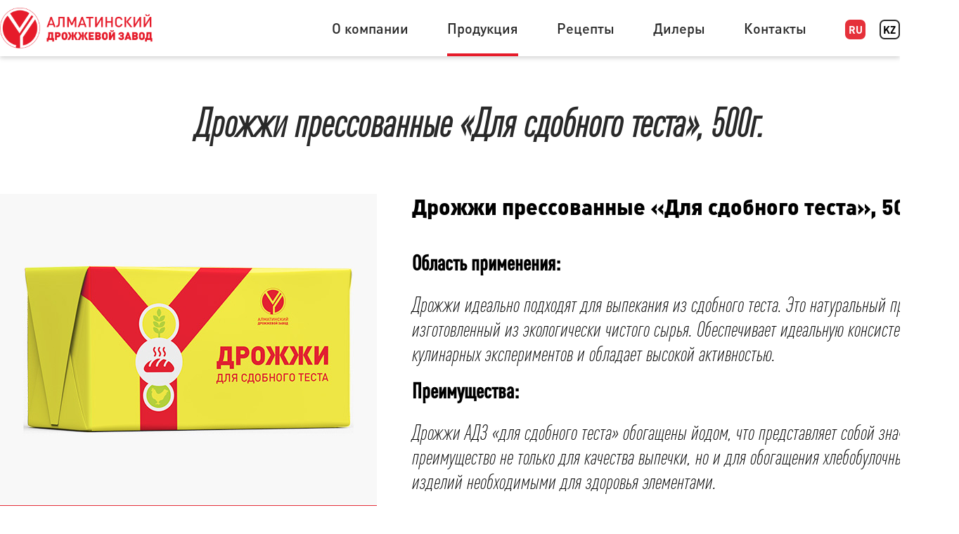

--- FILE ---
content_type: text/html; charset=UTF-8
request_url: https://adz.kz/production/?product=3
body_size: 2425
content:


 <!DOCTYPE html>
<html lang="ru">
<head>
	<meta charset="UTF-8">
	<meta name="viewport" content="width=device-width, initial-scale=1.0">
	<title>АО "Алматинский дрожжевой завод"</title>
	<link rel="stylesheet" href="/css/style.css">
	<script src="/js/jquery.js"></script>
	<script src="/js/script.js"></script>
	<script type="text/javascript" src="https://cdnjs.cloudflare.com/ajax/libs/jquery-validate/1.16.0/jquery.validate.min.js"></script>
	<script src="/js/number.js"></script>
	
	<link rel="icon" type="image/svg" href="/img/favicon.svg">
</head>
<body>
	<header>
		<div class="header--wrap">
			<div class="content header--content">
				<div class="header--logo">
					<a href="/"><img src="/img/logo.png" alt="logo"></a>
				</div>
				<nav class="header--nav">
					<ul class="header--list">
						<li><a href="/#about--section">О компании</a></li>
						<li id="product"><a href="/production">Продукция</a>
							<ul class="sub--menu">
								<li class="sub--menu--item"><a href="/production">Хлебопекарные дрожжи</a></li>
								<li class="sub--menu--item"><a href="/production/#sh-drozhi">Сельскохозяйственная продукция</a></li>
							</ul>
						</li>
						<li id="recipe"><a href="/recipe">Рецепты</a></li>
						<li id="dealer"><a href="/dealer">Дилеры</a></li>
						<li id="contact"><a href="/contact">Контакты</a></li>
					</ul>
					<a href="?l=ru" class="lang-wrap ru--wrap "><div class="lang ru--lang active--lang">RU</div></a>
					<a href="?l=kz" class="lang-wrap kz--wrap "><div class="lang kz--lang ">KZ</div></a>
				</nav>
			</div>
		</div>
	</header>
<script>
	var pageNow = '';
</script>
<script>
	var pageNow = 'product';	
</script>

	<section id="product--section">
		<div class="content">
			<h3>Дрожжи прессованные «Для сдобного теста», 500г.</h3>
			<div class="product--wrap">
				<div class="product--img--wrap">
					<div class="product--img--frame" >
						<img src="/img/img-item--26739.jpg" alt="">
					</div>
					<div class="product--img--choose">
						<div class="choose--item active--product--item">500г</div>
					</div>
				</div>
				<div class="product--text--wrap">
					<h4>Дрожжи прессованные «Для сдобного теста», 500г.</h4>
					<h5>Область применения:</h5>
					<p><span id="docs-internal-guid-bfe9c460-7fff-f218-f897-5f551a413dca"><span style="font-size: 11pt; font-family: Calibri, sans-serif; background-color: transparent; font-variant-numeric: normal; font-variant-east-asian: normal; font-variant-alternates: normal; font-variant-position: normal; vertical-align: baseline; white-space-collapse: preserve;">Дрожжи идеально подходят для выпекания из сдобного теста. Это натуральный продукт, изготовленный из экологически чистого сырья. Обеспечивает идеальную консистенцию для кулинарных экспериментов и обладает высокой активностью.</span></span><br></p>
					<h5>Преимущества:</h5>
					<p><span id="docs-internal-guid-e756e99e-7fff-0f86-53db-ceef45570d64"><span style="font-size: 11pt; font-family: Calibri, sans-serif; background-color: transparent; font-variant-numeric: normal; font-variant-east-asian: normal; font-variant-alternates: normal; font-variant-position: normal; vertical-align: baseline; white-space-collapse: preserve;">Дрожжи АДЗ «для сдобного теста» обогащены йодом, что представляет собой значительное преимущество не только для качества выпечки, но и для обогащения хлебобулочных изделий необходимыми для здоровья элементами.</span></span><br></p>
					<h5>Срок хранения:</h5>
					<p><span id="docs-internal-guid-7a9c9181-7fff-2b56-54dd-0aa9e2f84469"><span style="font-size: 11pt; font-family: Calibri, sans-serif; background-color: transparent; font-variant-numeric: normal; font-variant-east-asian: normal; font-variant-alternates: normal; font-variant-position: normal; vertical-align: baseline; white-space-collapse: preserve;">&nbsp;до 24 суток при температуре от -2º С до +4º С</span></span><br></p>				</div>
			</div>
		</div>
	</section>

	<section id="form">
		<div class="section--title--wrap">
			<div class="section--title">
				<h2>Заказать продукт</h2>
				<div class="section--title--yellow"></div>
			</div>
		</div>
		<div class="form--align">
			<div class="form--wrap">
			<form action="/functions/send.php" method="post">
				<div class="form--item">
					<label for="name">Ваше сообщение:*</label>
					<input type="text" name="name">
				</div>
				<div class="form--item">
					<label for="name">Номер телефона:*</label>
					<input type="text" name="phone">
				</div>
				<div class="form--item">
					<label for="name">E-mail:*</label>
					<input type="text" name="email">
				</div>
				<div class="form--item">
					<label for="name">Выберите продукт:</label>
					<div class="form--select form--select--red">
						<svg xmlns="http://www.w3.org/2000/svg" width="16.971" height="9.9" viewBox="0 0 16.971 9.9" class="select--arrow">
						  <g id="Сгруппировать_6" data-name="Сгруппировать 6" transform="translate(-1337.515 -1297.05)">
						    <line id="Линия_4" data-name="Линия 4" y2="12" transform="translate(1338.222 1297.757) rotate(-45)" fill="none" stroke="#fff" stroke-width="2"/>
						    <line id="Линия_5" data-name="Линия 5" x1="12" transform="translate(1345.293 1306.243) rotate(-45)" fill="none" stroke="#fff" stroke-width="2"/>
						  </g>
						</svg>
						</div>
						<select  id="form--select-tag" name="prod" class="">
							<option value=""></option>
							<option value="Органическая дрожжевая добавка, 500г.">Органическая дрожжевая добавка, 500г. 500г</option><option value="Органическое дрожжевое удобрение, 10кг.">Органическое дрожжевое удобрение, 10кг. 10кг</option><option value="Дрожжи прессованные «Алматинские традиционные», 500г.">Дрожжи прессованные «Алматинские традиционные», 500г. 500г</option><option value="Дрожжи прессованные «Для сдобного теста», 500г.">Дрожжи прессованные «Для сдобного теста», 500г. 500г</option><option value="Дрожжи прессованные «Үлкен той», 500г.">Дрожжи прессованные «Үлкен той», 500г. 500г</option><option value="Дрожжи сухие «Алматинские традиционные», 80г.">Дрожжи сухие «Алматинские традиционные», 80г. 80г</option><option value="Дрожжи сухие «Для сдобного теста», 80г.">Дрожжи сухие «Для сдобного теста», 80г. 80г</option><option value="Дрожжи сухие «Үлкен той», 80г.">Дрожжи сухие «Үлкен той», 80г. 80г</option><option value="Дрожжи сухие «Алматинские традиционные», 500г.">Дрожжи сухие «Алматинские традиционные», 500г. 500г</option><option value="Дрожжи сухие «Для сдобного теста», 500г.">Дрожжи сухие «Для сдобного теста», 500г. 500u</option><option value="Органическая дрожжевая добавка, 10кг.">Органическая дрожжевая добавка, 10кг. 10кг</option><option value="Дрожжи "Үлкен той", 500г.">Дрожжи "Үлкен той", 500г. 500г</option>							
						</select>
					
				</div>
				<div class="form--item">
					<label for="name">Количество:</label>
					<input type="text" name="count">
				</div>
				<div class="form--item--area">
					<label for="name">Ваше сообщение:</label>
					<textarea name="text" id="" cols="30" rows="10"></textarea>
				</div>
				<input type="submit" class="form--submit form--select--red" value="Отправить">
			</form>
			</div>
		</div>
	</section>

	<footer>
		<div class="footer--content">
			<div class="footer--top">
				<div class="footer--item">
					<ul>
						<li><a href="/#about--section">О компании</a></li>
						<li><a href="/production">Хлебопекарные дрожжи</a></li>
						<li><a href="/recipe">Рецепты</a></li>
					</ul>
					<ul>
						<li><a href="/dealer">Дилеры</a></li>
						<li><a href="/contact">Контакты</a></li>
					</ul>
				</div>
				<div class="footer--item footer--center--links">
					<a href="tel:+77273792140" target="_blank">+7 (727) 379 21 40</a>
					<a href="mailto:sales@adz.kz" target="_blank">sales@adz.kz</a>
				</div>
				<div class="footer--item footer--item--soc">
					<div class="footer--soc--wrap">
						<a href="Facebook"><img src="/img/ig.svg" alt="Instagram"></a>
						<a href="Youtube1"><img src="/img/fb.svg" alt="Facebook"></a>
						<a href=""><img src="/img/yt.svg" alt="YouTube"></a>
					</div>
				</div>
			</div>
			<div class="footer--bottom">
				<p class="footer--cop">© АО "Алматинский дрожжевой завод"</p>
				<p class="footer--year">1969 - 2023</p>
			</div>
		</div>
	</footer>
	<script src="/js/jquery.data-parallax.js"></script>
	<input type="hidden" id="langval" value="RU">
</body>
</html>

--- FILE ---
content_type: text/css
request_url: https://adz.kz/css/style.css
body_size: 3654
content:
@font-face {
    font-family: 'DINPro';
    src: url('../font/dinpro.otf') format('opentype');
    font-weight: normal;
    font-style: normal;
}
@font-face {
    font-family: 'DINProbold';
    src: url('../font/dinpro_bold.otf') format('opentype');
    font-weight: bold;
    font-style: bold;
}
@font-face {
    font-family: 'DINPromedium';
    src: url('../font/dinpro_medium.otf') format('opentype');
    font-weight: medium;
    font-style: medium;
}
@font-face {
    font-family: 'DINProlighter';
    src: url('../font/dinpro_light.otf') format('opentype');
    font-weight: lighter;
    font-style: lighter;
}
@font-face {
    font-family: 'DINProbolder';
    src: url('../font/dinpro_black.otf') format('opentype');
    font-weight: bolder;
    font-style: bolder;
}
@font-face {
    font-family: 'DINProconit';
    src: url('../font/dinpro_condensedlightitalic.otf') format('opentype');
    font-weight: bolder;
    font-style: bolder;
}
@font-face {
    font-family: 'DINProconr';
    src: url('../font/dinpro_condensedregular.otf') format('opentype');
    font-weight: bolder;
    font-style: bolder;
}
@font-face {
    font-family: 'DINProconmed';
    src: url('../font/dinpro_condensedmedium.otf') format('opentype');
    font-weight: bolder;
    font-style: bolder;
}
body{
	font-family: 'DINPro', sans-serif;
	margin: 0;
	padding: 0;
}
.content{
	width: 1364px;
	position: relative;
	margin: 0 auto;
}
header{
	height: 80px;
	width: 100%;
	box-shadow: 0px 3px 6px rgb(0 0 0 / 0.16);
	position: fixed;
	z-index: 9000;
	top: 0;
	left: 0;
	background-color: #fff;
}
.header--logo img{
	width: 217px;
	position: relative;
    top: 2px;
}
.header--wrap{
	display: flex;
	align-items: center;
	height: 80px;
}
.header--content{
	display: flex;
	align-items: center;
	flex-direction: row;
	justify-content: space-between;
}
.header--list{
	padding: 0;
	margin: 0;
	list-style-type: none;
	display: flex;
	flex-direction: row;
	justify-content: flex-end;
	position: relative;
	top: 14px;
}
.header--list a{
	text-decoration: none;
	color: #292929;
	font-size: 20px;
	line-height: 27px;
	font-family: DINPromedium;
}
.header--list > li{
	margin-right: 55px;
	border-bottom: 4px solid #fff;
	padding-bottom: 22px;
	position: relative;
}
.sub--menu{
	margin: 0;
	padding: 10px;
	position: absolute;
	left: 0;
	top:calc(100% + 3px);
	list-style-type: none;
	width: fit-content;
	background-color: #fff;
	box-shadow: 0px 3px 6px rgb(0 0 0 / 0.16);
	font-family: DINPromedium;
	display: none;
}
#sh-drozhi{
	position: relative;
	bottom: 50px;
}
.sub--menu > li{
	position: relative;
	width: max-content;	
	background-color: #fff;
	padding: 10px ;
	font-family: DINPromedium;
}
.sub--menu > li a{
	font-family: DINPromedium;
}
#product:hover .sub--menu{
	display: block;
}
.header--list > li:hover{
	border-bottom: 4px solid #E61B2A;
}
.header--nav{
	display: flex;
	flex-direction: row;
	justify-content: flex-end;
}
.lang-wrap{
	text-decoration: none;
	color: #000;
}
.lang{
	font-size: 15px;
	line-height: 20px;
	font-family: 'DINProbold';
	border:2px solid #292929;
	border-radius: 7px;
	width: 16px;
	height: 18px;
	cursor: pointer;
	position: relative;
	top: 15px;
	padding: 2px 6px 4px 3px;
}
#about--section{
	background-color: #fff;
	position: relative;
	z-index: 5000;
}
.main--slider--wrap{
	width: 100%;
	height: calc(100vh - 80px);
	position: relative;
	z-index: 1000;
	margin-top: 80px;
}
.slide--wrap{
	background-size: cover;
	background-position: 50% 50%;
	height: 100%;
	width: 100%;
	scroll-behavior: smooth;
}
.slide--title--yellow{
	width: 794px;
	height: 76px;
	background-color: #FFF200;
	position: absolute;
	z-index: 1000;
	top: 48px;
}
.slide--title{
	position: relative;
	top: calc(((100vh - 80px) / 2 ) - 127px);
}
.slide--title h1{
	color: #292929;
	position: relative;
	z-index: 1200;
	margin: 0;
	font-size: 65px;
	line-height: 87px;
	font-family: 'DINProbolder';
	left: 18px;
}
.slide--title p{
	color: #292929;
	position: relative;
	z-index: 1200;
	margin: 0;
	font-size: 65px;
	line-height: 86px;
	font-family: 'DINProconit';
	bottom: 23px;
	left: 39px;
}
.slider--nav{
	position: absolute;
	bottom: 81px;
	display: flex;
	flex-direction: row;
	align-items: center;
	justify-content: center;
	width: 100%;
}
.slider--nav ul{
	padding: 0;
	margin: 0;
	list-style-type: none;
	display: flex;
	flex-direction: row;
	justify-content: flex-start;
}
.slider--nav ul li{
	width: 18px;
	height: 18px;
	box-sizing: border-box;
	border:3px solid #292929;
	border-radius: 50%;
	cursor: pointer;
	margin-left: 5px;
	margin-right: 5px;
}
.active--nav{
	background-color: #292929;
}
.section--title{
	position: relative;
	margin-top: 91px;
	margin-bottom: 98px;
	display: inline-block;
	margin: 91px auto 98px;
	position: relative;
	/*left: 60px;*/
}
.section--title h2{
	color: #292929;
	font-size: 57px;
	line-height: 76px;
	font-family: 'DINProconit';
	text-align: center;
	position: relative;
	z-index: 1500;
	margin: 0;
}
.section--title--yellow{
	position: absolute;
	left: -15px;
	width: calc(100% + 30px);
	height: 38px;
	background-color: #FFF200;
	top: 41px;
	z-index: 1000;
}
.section--title--wrap{
	display: flex;
	justify-content: center;
	align-items: center;
}
.about--video--wrap{
	min-width: 502px;
	min-height: 502px;
	margin-right: 50px;
}
.video--overflow{
	width: 432px;
	height: 432px;
	overflow:hidden;
	position: relative;
	left: 70px;
}
.about--video--content{
	display: flex;
	align-items: flex-start;
	justify-content: space-between;
}
.about--video--content video{
	width: 432px;
	height: 750px;
	position: relative;
	/*left: 70px;*/
	z-index: 1200;
	bottom: 50%;
}
.video--red{
	width: 428px;
	height: 432px;
	background-color: #E5313A;
	position: absolute;
	top: 54px;
	z-index: 1000;
}
.about--text--title--wrap h3{
	margin: 0;
	color: #292929;
	font-size: 65px;
	line-height: 87px;
	font-family: 'DINProbolder';
}
.about--text--title--wrap p{
	margin: 0;
	color: #292929;
	font-size: 40px;
	line-height: 53px;
	font-family: 'DINProbold';
	position: relative;
	bottom: 27px;
}
.about--desc--text p{
	margin: 40px 0 0;
	font-size: 38px;
	line-height: 51px;
	font-family: 'DINProconr';
	color: #292929;
}
.about--video--desc--wrap{
	margin-bottom: 77px;
}
.about--counter--wrap{
	display: flex;
	flex-direction: row;
	justify-content: center;
	align-items: flex-start;

}
.about--counter--wrap h4{
	color: #292929;
	font-size: 65px;
	line-height: 87px;
	font-family: 'DINProbolder';
	margin: 0;
	text-align: center;
	display: flex;
    align-items: center;
    justify-content: center;
}
.mln{
	opacity: 0;
}
.about--counter--wrap p{
	color: #292929;
	font-size: 30px;
	line-height: 35px;
	font-family: 'DINProconmed';
	margin: 0;
	text-align: center;
	width: 255px;
	opacity: 0;
}
.about--counter--item{
	max-width: 350px;
	margin-right: 15px;
	margin-left: 15px;
}
.mission--desc--item{
	display: flex;
	flex-direction: row;
	align-items: center;
	justify-content: center;
	margin-top: 70px;
}
.mission--circle{
	width: 337px;
	height: 337px;
	overflow: hidden;
	border-radius: 50%;
	position: relative;
	z-index: 1200;
}
.mission--circle img{
	width: 100%;
}
.mission--img--wrap{
	position: relative;
	z-index: 1200;
}
.mission--num{
	background-color: #A6CE39;
	width: 47px;
	height: 47px;
	border-radius: 50%;
	display: flex;
	align-items: flex-start;
	justify-content: center;
	margin: 0 auto;
	color: #fff;
	font-size: 35px;
	line-height: 44px;
	font-family: 'DINProbolder';
}
.right--bread img{
	width: 558px;
	position: absolute;
	top: 0;
	right: -60px;
}
#mission--section{
	overflow:hidden;
	width: 100%;
	position: relative;
	padding-bottom: 25px;
}
.mission--text--wrap--right{
	margin-left: 85px;
}
.mission--text--wrap--left{
	margin-right: 85px;
}
.mission--text--wrap p{
	font-size: 30px;
	line-height: 35px;
	font-family: 'DINProconmed';
	margin: 10px 0;
	color: #292929;
	width: 400px;
	text-align: center;
}
.mission--circle--color--left{
	width: 337px;
	height: 337px;
	border-radius: 50%;
	position: absolute;
	top: 22px;
	left: 22px;
	z-index: 1000;
}
.mission--circle--color--right{
	width: 337px;
	height: 337px;
	border-radius: 50%;
	position: absolute;
	top: 22px;
	right: 22px;
	z-index: 1000;
}
.green--bg{
	background-color:#A6CE39;
}
.yellow--bg{
	background-color:#FFF200;
}
.red--bg{
	background-color:#E5313A;
}
.left--pie{
	position: absolute;
	width: 470px;
	left: -150px;
	top: 50%;
}
.left--pie img{
	width: 100%;
}
.quality--text--wrap p{
	font-size: 31px;
	line-height: 38px;
	font-family: 'DINPro';
	text-align: center;
	color: #292929;
}
.quality--text--wrap p span{
	font-family: 'DINProbold';
}
.cert--center{
	display: flex;
	align-items: center;
	justify-content: center;
	background-image: url('../img/quality.png');
	background-size: cover;
	background-position: 50%;
	background-repeat: no-repeat;
	margin-top: 140px;
	height: 300px;
}
.cert--item--1{
	width: 239px;
	position: relative;
	bottom: 49px;
}
.cert--item--2{
	width: 261px;
	position: relative;
	bottom: 65px;
}
.cert--item--3{
	width: 256px;
	position: relative;
	bottom: 49px;
}
.quality--bottom--text{
	font-size: 31px;
	line-height: 40px;
	font-family: 'DINPro';
	text-align: center;
	color: #292929;
	margin-top: 94px;
	margin-bottom: 85px;
}
footer{
	background-color: #F3F3F3;
	padding-top: 35px;
	padding-bottom: 20px;
}
.footer--content{
	display: flex;
	flex-direction: column;
	justify-content: center;
	align-items: center;
}
.footer--top{
	display: flex;
	flex-direction: row;
	justify-content: space-between;
	align-items: flex-start;
	width: 805px;
	border-bottom: 1px solid #707070;
	padding-bottom: 9px;
}
.footer--item{
	display: flex;
	flex-direction: row;
	align-items: flex-start;
	justify-content: flex-start;
	width: 268px;
}
.footer--item ul{
	padding: 0;
	margin: 0;
	list-style-type: none;
	margin-right: 46px;
}
.footer--item ul li{
	color: #292929;
	font-family: 'DINPromedium';
	font-size: 15px;
	line-height: 20px;
	margin-bottom: 11px;
}
.footer--item ul li a{
	color: #292929;
	text-decoration: none;
}
.footer--center--links{
	display: flex;
	flex-direction: column;
	align-items: center;
	justify-content: flex-start;
}
.footer--center--links a{
	color: #000;
	font-family: 'DINProbolder';
	font-size: 21px;
	line-height: 28px;
	text-decoration: none;
}
.footer--soc--wrap{
	display: flex;
	flex-direction: row;
	align-items: flex-start;
	justify-content: flex-end;
}
.footer--item--soc{
	justify-content: flex-end;
}
.footer--item--soc img{
	margin-left: 15px;
}
.footer--cop{
	margin-top: 17px;
	color: #292929;
	font-family: 'DINPromedium';
	font-size: 10px;
	line-height: 14px;
	text-align: center;
}
.footer--year{
	margin: 0;
	color: #292929;
	font-family: 'DINPromedium';
	font-size: 16px;
	line-height: 21px;
	text-align: center;
}
.news--wrap{
	display: flex;
	flex-direction: row;
	align-items: flex-start;
	justify-content: center;
}
.news--photo{
	width: 398px;
	height: 398px;
	background-size: cover;
	background-position: 50%;
	background-repeat: no-repeat;
	overflow: hidden;
}
.news--item:nth-child(2){
	margin-left: 85px;
	margin-right: 85px;
}
.news--item a{
	margin-top: 30px;
	margin-bottom: 70px;
	color: #000;
	font-size: 30px;
	line-height: 40px;
	font-family: 'DINProconmed';
	text-align: center;
	text-decoration: none;
	display: block;
	overflow: hidden;
	text-overflow: ellipsis;
	display: -moz-box;
	-moz-box-orient: vertical;
	display: -webkit-box;
	-webkit-line-clamp: 2;
	-webkit-box-orient: vertical;
	line-clamp: 2;
}
.all--news--link{
	color: #000;
	font-size: 30px;
	line-height: 40px;
	font-family: 'DINProbold';
	margin: 0 auto;
	display: block;
	text-align: center;
}
.drozzi--wrap h3{
	color: #292929;
	font-size: 31px;
	line-height: 37px;
	font-family: 'DINProconit';
	margin: 24px auto 50px;
	text-align: center;
	/*text-decoration: underline;*/
	position: relative;
}
.drozzi--wrap h3 img{
	position: absolute;
	top: -50px;
	left: calc(50% - 25px);
}
.drozzi--items--wrap{
	display: flex;
	flex-direction: row;
	justify-content: center;
	flex-wrap: wrap;
	width: 900px;
}
.drozzi--items--wrap a{
	text-decoration: none;
}
.drozzi--item{
	margin-left: 8px;
	margin-right: 8px;
}
.drozzi--item p{
	color: #292929;
	font-size: 23px;
	line-height: 27px;
	font-family: 'DINProconit';
	width: 260px;
	text-align: center;
	margin-top: 16px;
}
.drozzi--item--img--wrap{
	background-color: #F8F8F8;
	box-shadow: 0px 3px 6px rgb(0 0 0 / 0.16);
	display: flex;
	justify-content: center;
	align-items: center;
	width: 260px;
	height: 260px;
}
.drozzi--item--img--wrap img{
	width: 100%;
}
.selhoz--prod{
	position: relative;
	overflow: hidden;
}
.selhoz--prod h3{
	color: #292929;
	font-size: 31px;
	line-height: 36px;
	font-family: 'DINProconit';
	margin: 91px auto 50px;
	text-align: center;
	/*text-decoration: underline;*/
	position: relative;
}
.selhoz--prod h3 img{
	position: absolute;
	top: -50px;
	left: calc(50% - 25px);
}
.selhoz--item{
	margin-left: 8px;
	margin-right: 8px;
	position: relative;
	z-index: 2000;
}
.selhoz--item p{
	color: #292929;
	font-size: 23px;
	line-height: 27px;
	font-family: 'DINProconit';
	width: 260px;
	text-align: center;
	margin-top: 16px;
}
.selhoz--item--img--wrap{
	background-color: #F8F8F8;
	box-shadow: 0px 3px 6px rgb(0 0 0 / 0.16);
	display: flex;
	justify-content: center;
	align-items: center;
	width: 260px;
	height: 260px;
}
.selhoz--item--img--wrap img{
	width: 100%;
}
.selhoz--items--wrap{
	display: flex;
	flex-direction: row;
	justify-content: center;
	flex-wrap: wrap;
	width: 600px ;
	margin: 0 auto;
}
.form--wrap{
	display: inline-block;
	position: relative;
	right: 94px;
}
.form--align{
	display: flex;
	align-items: center;
	justify-content: center;
}
.form--item{
	display: flex;
	align-items: center;
	justify-content: flex-end;
	flex-direction: row;
	margin-bottom: 24px;
}
.form--item--area{
	display: flex;
	align-items: flex-start;
	justify-content: flex-end;
	flex-direction: row;
	margin-bottom: 24px;
}
.form--item input{
	border: 2px solid #707070;
	width: 804px;
	height: 34px;
}
.form--item select{
	border: 2px solid #707070;
	width: 812px;
	height: 40px;
}
.form--item--area textarea{
	border: 2px solid #707070;
	width: 804px;
	height: 136px;
}
.form--item input:focus{
	outline: none;
}
.form--item--area textarea:focus{
	outline: none;
}
.form--item input:focus{
	outline: none;
}
.form--item label{
	color: #292929;
	font-size: 20px;
	line-height: 27px;
	font-family: 'DINPro';
	margin-right: 20px;
}
.form--item--area label{
	color: #292929;
	font-size: 20px;
	line-height: 27px;
	font-family: 'DINPro';
	margin-right: 20px;
}
.form--submit{
	/*background-color: #A6CE39;*/
	border-radius: 11px;
	color: #fff;
	border:none;
	font-size: 20px;
	line-height: 27px;
	font-family: 'DINPromedium';
	width: 184px;
	height: 40px;
	cursor: pointer;
	margin: 35px auto 90px;
	display: block;
	position: relative;
	left: 94px;
}
#news--wrap{
	margin-top: 80px;
}
#news--wrap h1{
	font-size: 57px;
	line-height: 76px;
	font-family: 'DINProconit';
	text-align: center;
	position: relative;
	margin: 121px 0 48px;
	/*width: calc(100% - 81px);*/
}
.news--single--content{
	width: 1088px;
	position: relative;
	margin: 0 auto;
}
.news--single--content img{
	max-width: 100%;
	margin: 0 auto;
    display: block;
}
.news--single--content p{
	margin: 50px 0;
	font-size: 41px;
	line-height: 48px;
	font-family: 'DINProconit';
	color: #292929;
}
#news--section{
	margin-top: 80px;
}
.map--point{
	position: absolute;
	cursor: pointer;
}
/*.map--point:hover svg path{
	fill: #E5313A;
}*/
.active--map svg path{
	fill: #E5313A !important;
}
#map--pavlodar{
	top: 120px;
	left: 870px;
}
#map--ust{
	top: 180px;
	left: 1070px;
}
#map--tald{
	top: 380px;
	left: 930px;
}
#map--kostanay{
	top: 90px;
	left: 540px;
}
#map--kokshetau{
	top: 80px;
	left: 670px;
}
#map--kizilorda{
	top: 380px;
	left: 480px;
}
#map--zhezkazgan{
	top: 300px;
	left: 630px;
}
#map--shimkent{
	top: 510px;
	left: 690px;
}
#map--almaty{
	top: 420px;
	left: 830px;
}
#map--taldykorgan{
	top: 300px;
	left: 830px;
}
#map--karaganda{
	top: 180px;
	left: 770px;
}
#map--ayagoz{
	top: 330px;
	left: 1000px;
}
.map--wrap{
	margin-bottom: 100px;
}
.dealer--item{
	display: flex;
	flex-direction: row;
	align-items: center;
	justify-content: flex-start;
	width: 990px;
	margin-bottom: 60px;
}
.dealer--img{
	width: 174px;
	min-width: 174px;
	height: 174px;
	overflow: hidden;
	border-radius: 50%;
	margin-right: 49px;
	box-shadow: 0px 3px 6px rgb(0 0 0 / 0.16);
}
.dealer--img img{
	width: 100%;
}
.dealer--content{
	display: flex;
	flex-direction: column;
	align-items: center;
	justify-content: center;
	margin-top: 100px;
}
.dealer--desc p{
	font-size: 31px;
	line-height: 36px;
	font-family: 'DINProconmed';
	margin: 0;
}
.active--link{
	border-bottom: 4px solid #E61B2A;
}
#dealer--map{
	margin-top: 80px;
}
#drozi--section{
	margin-top: 80px;
}
#contact--section{
	margin-top: 80px;
	min-height: calc(100vh - 290px);
}
.single--recipe--item h3{
	font-size: 57px;
	line-height: 67px;
	font-family: 'DINProconit';
	margin: -45px 0 48px;
	color: #292929;
	text-align: center;
}
.recipe--img{
	display: flex;
	align-items: flex-start;
	justify-content: center;
	width: 660px;
	height: 400px;
	margin: 0 auto;
	background-size: cover;
	background-position: 50% 50%;
}
.recipe--img img{
	width: 660px;
}
.single--recipe--item h4{
	font-size: 30px;
	line-height: 40px;
	font-family: 'DINProconmed';
	margin: 26px 0 28px;
	text-decoration: underline;
	color: #000;
	text-align: center;
}
.single--recipe--item ul{
	margin: 0 auto;
	padding: 0;
	list-style-type: none;
	margin-bottom: 53px;
	width: 815px;
}
.single--recipe--item ul li{
	text-align: color:  !important;;
	font-size: 30px !important;
	line-height: 40px !important;
	font-family: 'DINProconit'!important;
	margin: 0px;
	color: #292929 !important;
}
.recipe--ingridient p{
	width: 815px;
	font-size: 30px !important;
	line-height: 35px !important;
	font-family: 'DINProconit'!important;
	margin: 0 auto;
	color: #292929 !important;
}
.recipe--ingridient p span{
	width: 815px;
	font-size: 30px !important;
	line-height: 35px !important;
	font-family: 'DINProconit'!important;
	margin: 0 auto;
	color: #292929 !important;
}
.recipe--ingridient{
 margin: 40px auto;
 color: #292929;
 width: 815px;
	font-size: 30px;
	line-height: 35px;
	font-family: 'DINProconit';
}
#product--section{
	margin-top: 80px;
}
#product--section h3{
	text-align: center;
	font-size: 57px;
	line-height: 67px;
	font-family: 'DINProconit';
	margin: 61px 0 68px;
	padding-top: 61px;
	color: #292929;
}
.product--wrap{
	display: flex;
	flex-direction: row;
	justify-content: flex-start;
	align-items: flex-start;
}
.product--img--frame{
	background-color: #F8F8F8;
	width: 536px;
	min-width: 536px;
	height: 443px;
	display: flex;
	align-items: center;
	justify-content: center;
}
.product--img--frame img{
	width: 100%;
}
.product--img--wrap{
	display: flex;
	flex-direction: column;
	align-items: flex-start;
	justify-content: flex-start;
	margin-right: 50px;
}
.product--img--choose{
	display: flex;
	flex-direction: row;
	justify-content: space-between;
	align-items: flex-start;
	width: 100%;
}
.choose--item{
	width: 100%;
	height: 71px;
	background-color: #A6CE39;
	display: flex;
	align-items: center;
	justify-content: center;
	color: #fff;
	font-size: 27px;
	line-height: 36px;
	font-family: 'DINProlighter';
	/*cursor: pointer;*/
}
.product--img--choose .active--product--item{
	background-color: #E5313A;
}
.product--text--wrap h4{
	margin:  0 0 46px;
	font-size: 30px;
	line-height: 35px;
	font-family: 'DINProbolder';
}
.product--text--wrap h5{
	margin:  0 0 24px;
	font-size: 30px;
	line-height: 35px;
	font-family: 'DINProconmed';
}
.product--text--wrap p{
	margin:  0 0 18px !important;
	font-size: 30px !important;
	line-height: 35px !important;
	font-family: 'DINProconit' !important;
}
.product--text--wrap span{
	margin:  0 0 18px !important;
	font-size: 30px !important;
	line-height: 35px !important;
	font-family: 'DINProconit' !important;
}
.selhoz--items--wrap a{
	text-decoration: none;
}
.form--select{
	
    width: 40px;
    height: 36px;
    position: absolute;
    right: 770px;
    z-index: 200;
    cursor: pointer;
}
.form--select--green{
	background-color: #A6CE39;
}
.form--select--red{
	background-color: #E5313A;
}
/*.form--select:after{
  width: 40px; 
  height: 36px; 
  position: absolute;
  
  top: 0px;
  left: 0px;
  content: "";
  z-index: 106;
  cursor: pointer;
 }*/
#form--select-tag{
  width: 812px;
  height: 40px;
  border: 2px solid #707070;
  position: relative;
  z-index: 205;
  -webkit-appearance: none;
  -moz-appearance: none;
  appearance: none;
  cursor: pointer;
  background: transparent;
}
#form--select-tag{
	outline: none;
	padding-left: 50px;
}
.select--arrow{
	position: absolute;
	top: 14px;
	left: 11px;
	z-index: 200;
	cursor: pointer;
}
.recipe--ingridient{
	text-align: center;
	line-height: 45px !important;
}
.news--img{
	display: flex;
	align-items: center;
	justify-content: center;
}
.country--select--wrap{
	display: flex;
	align-items: center;
	justify-content: center;
}
.country--item{
	border-radius: 50%;
	overflow: hidden;
	width: 129px;
	height: 129px;
	margin-left: 25px;
	margin-right: 25px;
	cursor: pointer;
	box-shadow: 0px 3px 6px rgb(0 0 0 / 0.16);
}
.country--item img{
	width: 100%;
}
.kyr--dealer{
	display: none;
}
.uzb--dealer{
	display: none;
}
.phone--wrap{
	text-align: center;
	margin-bottom: 65px;
}
.phone--item{
	font-size: 31px;
	line-height: 37px;
	font-family: 'DINProconit';
	color: #292929;
}
.phone--item a{
	font-family: 'DINProbold';
	line-height: 38px;
	color: #292929;
	text-decoration: none;
}
.email--wrap{
	text-align: center;
	margin-bottom: 65px;
}
.email--wrap a{
	font-size: 31px;
	font-family: 'DINProbold';
	line-height: 38px;
	color: #292929;
	text-decoration: none;
}
.gis--wrap{
	text-align: center;
	font-size: 31px;
	line-height: 37px;
	font-family: 'DINProconit';
	color: #292929;
	margin-bottom: 65px;
}
.gis--wrap a{
	font-size: 31px;
	font-family: 'DINProbold';
	line-height: 38px;
	color: #292929;
	text-decoration: none;
}
.contact--links{
	display: flex;
	align-items: center;
	justify-content: center;
}
.links--item{
	margin-right: 8px;
	margin-left: 8px;
}
.ru--wrap{
	margin-right: 20px;
}
.active--lang{
	border-color: #E5313A !important;
	background-color: #E5313A !important;
	color: #fff !important;
}

--- FILE ---
content_type: application/javascript
request_url: https://adz.kz/js/jquery.data-parallax.js
body_size: 6735
content:
;(function($) {
    'use strict';

    var $elements = null,
        elementsArr,
        animationsArr,
        scroll,
        windowHeight, windowWidth,
        documentWidth, documentHeight,
        scrollTicking = false,
        resizeTicking = false,
        isTouchDevice = window.Modernizr && typeof(Modernizr.touchevents) != 'undefined' ? Modernizr.touchevents : testTouchEvents(),
        PERC_RE = /%/g,
        VU_RE = /v(w|h)/g;
    
    $.parallax = {
        enableTouchDevices: false
    };

    function testTouchEvents() {
        return ('ontouchstart' in window) ||
            (navigator.maxTouchPoints > 0) ||
            (navigator.msMaxTouchPoints > 0);
    }

    $.fn.parallax = function(method) {
        switch (method) {
            case 'reset':
                // todo: implement this
                //this.css('transform', '');
                break;
            case 'destroy':
                // todo: implement this
                $elements.not(this);
                break;
            default:
                if (!isTouchDevice || $.parallax.enableTouchDevices || (method && method.enableTouchDevices)) {
                    this.data("parallax-js", method);
                    var firstCall = ($elements === null);
                    if (firstCall) {
                        updateDimensions();
                    }
                    if (firstCall) {
                        $elements = this;
                        window.onresize = onResize;
                        window.onscroll = onScroll;
                        elementsArr = [];
                        animationsArr = [];
                    }
                    else {
                        $elements = $elements.add(this);
                    }
                    updateAnimationsArray.call(this, elementsArr.length);
                    elementsArr = $elements.toArray();
                    onScroll();
                }
        }
        return this;
    };

    function parseOptions() {
        var optionsArr = [],
            dataOptions = this.data("parallax"),
            jsOptions = this.data("parallax-js");
        typeof dataOptions != "undefined" || (dataOptions = {});
        typeof dataOptions == "object" || console.error("Unable to parse data-parallax attribute "+getSelector(this));
        typeof jsOptions != "undefined" || (jsOptions = {});
        typeof jsOptions == "object" || console.error("Unrecognized options passed to $.fn.parallax");
        if (!Array.isArray(dataOptions)) {
            dataOptions = [dataOptions];
        }
        if (!Array.isArray(jsOptions)) {
            jsOptions = [jsOptions];
        }
        for (var i= 0, len = Math.max(dataOptions.length, jsOptions.length); i<len; i++) {
            var options = $.extend(dataOptions[i] || {}, jsOptions[i] || {});
            
            // todo: remove in next minor release
            typeof options.start === "undefined" || (options.triggerElement = options.start);
            typeof options.trigger == "undefined" || (options.triggerHook = options.trigger);
            
            typeof options.offset != "undefined" || (options.offset = 0);
            typeof options.triggerElement === "undefined" || (options.triggerElement = convertToElement(options.triggerElement));
            typeof options.triggerElement != "undefined" || (options.triggerElement = this[0]);
            optionsArr.push(options);
        }
        return optionsArr;
    }
    
    function rebuildAnimationsArray() {
        animationsArr = [];
        PinScene.scenes = [];
        updateAnimationsArray.call($elements);
    }

    function updateAnimationsArray(offset) {
        typeof offset === "number" || (offset = 0);
        this.each(function(i) {
            var idx = offset+i;
            animationsArr[idx] = createAnimations.call(this);
        });
    }

    function createAnimations() {
        var $this = $(this),
            animations = [],
            optionsArr = parseOptions.call($this);
        for (var i= 0, len = optionsArr.length; i<len; i++) {
            var options = optionsArr[i],
                globalOptions = {
                    axis: options.axis,
                    triggerElement: options.triggerElement,
                    triggerHook: options.triggerHook,
                    duration: options.duration,
                    offset: options.offset
                },
                animation = {},
                transformOptions = {},
                bgPositionOptions = {};
            if (typeof options.x != "undefined") {
                transformOptions.x = mergeOptions(options.x, globalOptions);
            }
            if (typeof options.y != "undefined") {
                transformOptions.y = mergeOptions(options.y, globalOptions);
            }
            if (typeof options.z != "undefined") {
                transformOptions.z = mergeOptions(options.z, globalOptions);
            }
            if (typeof options.scale != "undefined") {
                transformOptions.scale = mergeOptions(options.scale, globalOptions);
            }
            else {
                if (typeof options.scaleX != "undefined") {
                    transformOptions.scaleX = mergeOptions(options.scaleX, globalOptions);
                }
                if (typeof options.scaleY != "undefined") {
                    transformOptions.scaleY = mergeOptions(options.scaleY, globalOptions);
                }
            }
            if (typeof options.rotate != "undefined") {
                transformOptions.rotate = mergeOptions(options.rotate, globalOptions);
            }
            if (transformOptions.x || transformOptions.y || transformOptions.z || 
                transformOptions.scale || transformOptions.scaleX || transformOptions.scaleY || 
                transformOptions.rotate) {
                animation.transform = new TransformContainer($this, transformOptions);
            }

            if (typeof options.backgroundPositionX != "undefined") {
                bgPositionOptions.x = mergeOptions(options.backgroundPositionX, globalOptions);
            }
            if (typeof options.backgroundPositionY != "undefined") {
                bgPositionOptions.y = mergeOptions(options.backgroundPositionY, globalOptions);
            }
            if (bgPositionOptions.x || bgPositionOptions.y) {
                animation.bgPosition = new XYContainer($this, bgPositionOptions, 'backgroundPosition');
            }

            if (typeof options.top != "undefined") {
                var topOptions = mergeOptions(options.top, globalOptions);
                animation.top = new StyleScene($this, topOptions, 'top', $this.offsetParent().height(), "px");
            }
            if (typeof options.left != "undefined") {
                var leftOptions = mergeOptions(options.left, globalOptions);
                animation.left = new StyleScene($this, leftOptions, 'left', $this.offsetParent().width(), "px");
            }
            if (typeof options.width != "undefined") {
                var widthOptions = mergeOptions(options.width, globalOptions);
                animation.width = new StyleScene($this, widthOptions, 'width');
            }
            if (typeof options.height != "undefined") {
                var heightOptions = mergeOptions(options.height, globalOptions);
                animation.height = new StyleScene($this, heightOptions, 'height');
            }
            if (typeof options.opacity != "undefined") {
                var opacityOptions = mergeOptions(options.opacity, globalOptions);
                animation.opacity = new StyleScene($this, opacityOptions, 'opacity', 1);
            }
            if (typeof options.color != "undefined") {
                var colorOptions = mergeOptions(options.color, globalOptions);
                animation.color = new ColorScene($this, colorOptions, 'color', 0xffffff);
            }
            if (typeof options.backgroundColor != "undefined") {
                var bgColorOptions = mergeOptions(options.backgroundColor, globalOptions);
                animation.bgColor = new ColorScene($this, bgColorOptions, 'backgroundColor', 0xffffff);
            }
            if (typeof options.pin != "undefined") {
                var pinOptions = mergeOptions(options.pin, globalOptions);
                animation.pin = new PinScene($this, pinOptions);
            }
            if (typeof options.class != "undefined") {
                var classOptions = mergeOptions(options.class, globalOptions);
                animation.class = new ClassScene($this, classOptions);
            }
            animations.push(animation);
        }
        return animations;
    }

    function onResize() {
        if (!resizeTicking) {
            window.requestAnimationFrame(function() {
                updateDimensions();
                rebuildAnimationsArray();
            });
            resizeTicking = true;
        }
    }

    function updateDimensions() {
        var body = document.body,
            html = document.documentElement;

        windowWidth = Math.max(html.clientWidth, window.innerWidth || 0);
        windowHeight = Math.max(html.clientHeight, window.innerHeight || 0);

        documentWidth = Math.max( body.scrollWidth, body.offsetWidth,
            html.clientWidth, html.scrollWidth, html.offsetWidth );
        documentHeight = Math.max( body.scrollHeight, body.offsetHeight,
            html.clientHeight, html.scrollHeight, html.offsetHeight );
    }

    function onScroll() {
        if (!scrollTicking) {
            window.requestAnimationFrame(animateElements);
            scrollTicking = true;
        }
    }

    function animateElements() {
        scroll = getScroll();
        for (var i= 0, len=elementsArr.length; i<len; i++) {
            animateElement.call(elementsArr[i], i);
        }
        scrollTicking = false;
    }
    
    function getScroll() {
        return {
            left: window.pageXOffset || document.documentElement.scrollLeft,
            top: window.pageYOffset || document.documentElement.scrollTop
        };
    }

    function animateElement(idx) {
        var animations = animationsArr[idx],
            animation,
            style;
        typeof window.getComputedStyle != "function" || (style = getComputedStyle(this));
        for (var i=0, len=animations.length; i<len; i++) {
            animation = animations[i];
            for (var name in animation) {
                if (animation[name].needsUpdate()) {
                    animation[name].update(style);
                }
            }
        }
    }

    function mergeOptions(options, globalOptions) {
        if (typeof options != "object") {
            options = {to: options};
        }
        return $.extend({}, globalOptions, options);
    }

    function getOffset(elem) {
        var offsetLeft = elem.offsetLeft,
            offsetTop = elem.offsetTop,
            lastElem = elem;
        while (elem = elem.offsetParent) {
            if (elem === document.body) { //from my observation, document.body always has scrollLeft/scrollTop == 0
                break;
            }
            offsetLeft += elem.offsetLeft;
            offsetTop += elem.offsetTop;
            lastElem = elem;
        }
        if (lastElem.style.position === 'fixed') { //slow - http://jsperf.com/offset-vs-getboundingclientrect/6
            offsetLeft += scroll.left;
            offsetTop += scroll.top;
        }
        return {
            left: offsetLeft,
            top: offsetTop
        };
    }
    
    function convertToOffset(elem, axis) {
        return getOffset(elem)[axis === Scene.AXIS_X ? 'left' : 'top'];
    }

    function convertToElement(value) {
        if (typeof value === "string") {
            value = $(value);
            if (value.length) {
                return value[0];
            }
            console.error("Invalid parallax triggerElement selector: "+value);
        }
        else {
            return value;
        }
    }

    function convertOption(value, maxValue) {
        if (typeof value === "string") {
            if (value.match(PERC_RE)) {
                value = convertPerc(value, maxValue);
            }
            else {
                var matches = value.match(VU_RE);
                if (matches) {
                    value = convertVU(value, matches[0]);
                }
            }
        }
        else if (typeof value === "function") {
            value = value(maxValue);
        }
        return value;
    }
    
    function convertVU(percent, unit) {
        return convertPerc(percent, (unit === 'vw' ? windowWidth : windowHeight));
    }

    function convertPerc(percent, maxValue) {
        return parseFloat(percent) / 100 * maxValue;
    }

    function isElement(obj) {
        try {
            return obj instanceof HTMLElement;
        }
        catch(e) {
            return (typeof obj === "object") && (obj.nodeType === 1) &&
                (typeof obj.style === "object") && (typeof obj.ownerDocument ==="object");
        }
    }
    
    function interpolate(from, to, progress) {
        return (to - from) * progress + from;
    }
    
    function inherit(parentProto, childProto) {
        return $.extend(Object.create(parentProto), childProto || {});
    }
    
    function getSelector($el) {
        var selector = "",
            id = $el.attr("id"),
            classNames = $el.attr("class");
        if (id) {
            selector += "#"+ id;
        }
        else if (classNames) {
            selector += "." + $.trim(classNames).replace(/\s/gi, ".");
        }
        return selector;
    }
    
    function parseUnit(value) {
        return value.replace(/^-?\d+(\.\d*)?(\D+)$/, "$2");
    }
    
    function Scene($el, options) {
        this.$el = $el;
        this.from = options.from;
        this.to = options.to;
        this.axis = options.axis;
        
        this.offset = convertOption(options.offset, this.getElementDimension());
        
        typeof options.triggerHook != "undefined" || (options.triggerHook = "100%");
        this.triggerHook = convertOption(options.triggerHook, options.axis === Scene.AXIS_X ? windowWidth : windowHeight);
        this.triggerElement = convertToElement(options.triggerElement);
        
        this._setEase(options.ease);
        this._setDuration(options.duration);
    }
    Scene.AXIS_X = 'x';
    Scene.AXIS_Y = 'y';
    Scene.STATE_BEFORE = 'before';
    Scene.STATE_DURING = 'during';
    Scene.STATE_AFTER = 'after';
    Scene.prototype = {
        _setEase: function(ease) {
            if (typeof ease == "function") {
                this.ease = ease;
            }
            else {
                typeof ease === "undefined" || (this.ease = $.easing[ease]);
                typeof this.ease === "function" || (this.ease = $.easing.linear);
            }
        },
        _setDuration: function(duration) {
            var validateDurationPx = function(value) {
                if (value < 0) {
                    console.error("Invalid parallax duration: "+value);
                }
            };
            if (typeof duration === "undefined") {
                var scene = this;
                this.duration = function() {
                    var durationPx = (convertToOffset(scene.$el[0], scene.axis) + scene.$el.outerHeight(true)) - scene.start;
                    validateDurationPx(durationPx);
                    return durationPx;
                };
            }
            else if (typeof duration === "function") {
                this.duration = function() {
                    var durationPx = duration();
                    validateDurationPx(durationPx);
                    return durationPx;
                };
            }
            else {
                var durationPx = convertOption(duration, this.getElementDimension());
                validateDurationPx(durationPx);
                this.duration = function () {
                    return durationPx;
                };
            }
        },
        getElementDimension: function() {
            return this.axis === Scene.AXIS_X ? 
                this.$el.outerWidth(true) : 
                this.$el.outerHeight(true);
        },
        needsUpdate: function() {
            this.updateStart();
            this.updateDuration();
            this.updateState();
            return this._needsUpdate();
        },
        _needsUpdate: function() {
            return this.state === Scene.STATE_DURING ||
                (typeof this.prevState === "undefined" && this.state === Scene.STATE_AFTER) ||
                (typeof this.prevState != "undefined" && this.prevState != this.state);
        },
        updateStart: function() {
            this.start = Math.max(this.getOffset() - this.triggerHook, 0);
        },
        updateDuration: function() {
            this.durationPx = this.duration.call(this);
            if (this.durationPx === 0) {
                this.durationPx = ((this.axis === Scene.AXIS_X ? 
                    documentWidth - windowWidth : 
                    documentHeight - windowHeight) - this.start);
            }
        },
        updateState: function() {
            this.prevState = this.state;
            if (scroll.top < this.start) {
                this.state = Scene.STATE_BEFORE;
            }
            else if (scroll.top <= (this.start + this.durationPx)) {
                this.state = Scene.STATE_DURING;
            }
            else {
                this.state = Scene.STATE_AFTER;
            }
        },
        getOffset: function() {
            var offset = this.offset;
            if (isElement(this.triggerElement)) {
                var pinScene = PinScene.findByElement(this.triggerElement);
                offset += (pinScene && pinScene.state === Scene.STATE_DURING ? 
                    pinScene.start : 
                    convertToOffset(this.triggerElement, this.axis));
            }
            return offset;
        },
        getProgress: function() {
            if (this.state === Scene.STATE_BEFORE) {
                return 0;
            }
            else if (this.state === Scene.STATE_DURING) {
                var posPx = scroll.top - this.start,
                    percent = posPx / this.durationPx,
                    progress = this.ease.call(this, percent);
                return progress;
            }
            else {
                return 1;
            }
        },
        update: function(style) {
            this._setFrom(this._getOldValue(style));
            this._setValue(this._getNewValue(), style);
        },
        _getOldValue: function() {},
        _getNewValue: function() {},
        _setFrom: function(defaultValue) {
            typeof this.from != "undefined" || (this.from = defaultValue);
        }
    };
    
    function ScalarScene($el, options, maxValue, defaultUnit) {
        this.convertPerc = false;
        this.unit = defaultUnit;
        if (typeof maxValue != "undefined") {
            options.from = convertOption(options.from, maxValue);
            options.to = convertOption(options.to, maxValue);
        }
        else {
            if (typeof options.from === "string") {
                options.from = this._parseString(options.from);
            }
            else if (typeof options.from === "function") {
                options.from = options.from();
            }
            if (typeof options.to === "string") {
                options.to = this._parseString(options.to);
            }
            else if (typeof options.to === "function") {
                options.to = options.to();
            }
        }
        Scene.call(this, $el, options);
    }
    ScalarScene.prototype = inherit(Scene.prototype, {
        _parseString: function(value) {
            if (value.match(PERC_RE)) {
                this.convertPerc = true;
            }
            else {
                var matches = value.match(VU_RE);
                if (matches) {
                    value = convertVU(value, matches[0]);
                }
                else {
                    this.unit = parseUnit(value);
                }
            }
            return value;
        },
        _getNewValue: function() {
            var from = this.from,
                to = this.to;
            if (typeof from === "string") {
                if (this.convertPerc && from.substr(-1) === "%") {
                    from = convertOption(from, this.durationPx);
                }
                else {
                    from = parseFloat(from);
                }
            }
            if (typeof to === "string") {
                if (this.convertPerc && to.substr(-1) === "%") {
                    to = convertOption(to, this.durationPx);
                }
                else {
                    to = parseFloat(to);
                }
            }
            var suffix = (typeof this.unit === "undefined" ? 0 : this.unit);
            return interpolate(from, to, this.getProgress()) + suffix;
        }
    });
    
    function StyleScene($el, options, styleName, maxValue, defaultUnit) {
        this.styleName = styleName;
        ScalarScene.call(this, $el, options, maxValue, defaultUnit);
    }
    StyleScene.prototype = inherit(ScalarScene.prototype, {
        _getOldValue: function(style) {
            return parseFloat(style[this.styleName]);
        },
        _setValue: function(newValue) {
            this.$el[0].style[this.styleName] = newValue;
        }
    });
    
    function ColorScene($el, options, styleName, maxValue) {
        StyleScene.call(this, $el, options, styleName, maxValue);
    }
    ColorScene.prototype = inherit(StyleScene.prototype, {
        _getOldValue: function(style) {
            return style[this.styleName];
        },
        _getNewValue: function() {
            var fromColor = RGBColor.fromString(this.from),
                toColor = RGBColor.fromString(this.to);
            fromColor.interpolate(toColor, this.getProgress());
            return fromColor.toString();
        }
    });

    function StateScene($el, options) {
        typeof options.triggerHook != "undefined" || (options.triggerHook = 0);
        Scene.call(this, $el, options);
    }
    StateScene.prototype = inherit(Scene.prototype, {
        _needsUpdate: function() {
            return (typeof this.prevState != "undefined" || this.state == Scene.STATE_DURING) &&
                this.prevState != this.state;
        }
    });

    function ClassScene($el, options) {
        StateScene.call(this, $el, options);
    }
    ClassScene.prototype = inherit(Scene.prototype, {
        _setValue: function() {
            this.$el[this.state == Scene.STATE_DURING ? 'addClass' : 'removeClass'](this.to);
        }
    });

    function PinScene($el, options) {
        options.to = convertToElement(options.to);
        isElement(options.to) || (options.to = $el[0]);
        typeof options.triggerHook != "undefined" || (options.triggerHook = 0);
        StateScene.call(this, $el, options);
        PinScene.scenes.push(this);
    }
    PinScene.scenes = [];
    PinScene.findByElement = function(elem) {
        var scenes = PinScene.scenes;
        for (var i=0, len=scenes.length; i<len; i++) {
            if (scenes[i].$el[0] === elem) {
                return scenes[i];
            }
        }
    };
    PinScene.prototype = inherit(StateScene.prototype, {
        updateStart: function() {
            if (this.state != Scene.STATE_DURING) {
                Scene.prototype.updateStart.call(this);
            }
        },
        _getOldValue: function(style) {
            var toStyle = getComputedStyle(this.to);
            return {
                position: toStyle.position,
                top: toStyle.top,
                left: toStyle.left,
                marginLeft: "",
                marginTop: ""
            };
        },
        _getNewValue: function() {
            if (this.state == Scene.STATE_DURING) {
                return {
                    position: 'fixed',
                    top: this.from.pinTop + 'px',
                    left: this.from.pinLeft + 'px',
                    marginLeft: 0,
                    marginTop: 0
                };
            }
            return this.from;
        },
        _setValue: function(newValue) {
            for (var styleName in newValue) {
                this.to.style[styleName] = newValue[styleName];                
            }
        },
        _setFrom: function(defaultValue) {
            if (typeof this.from === "undefined") {
                var offset = getOffset(this.to);
                if (this.axis === Scene.AXIS_X) {
                    defaultValue.pinTop = offset.top;
                    defaultValue.pinLeft = offset.left - this.start;
                }
                else {
                    defaultValue.pinTop = offset.top - this.start;
                    defaultValue.pinLeft = offset.left;
                }
                this.from = defaultValue;
            }
        }
    });
    
    function VOScene($el, options, propName, maxValue) {
        this.propName = propName;
        ScalarScene.call(this, $el, options, maxValue);
    }
    VOScene.prototype = inherit(ScalarScene.prototype, {
        _getOldValue: function(vo) {
            return vo.get(this.propName);
        },
        _setValue: function(newValue, vo) {
            vo.set(this.propName, newValue);
        }
    });
    
    function SceneContainer($el, options) {
        this.$el = $el;
    }
    SceneContainer.prototype = {
        needsUpdate: function() {
            return true;
        }
    };
    
    function XYContainer($el, options, styleName) {
        SceneContainer.call(this, $el, options);
        this.styleName = styleName;
        if (options.x) {
            this.x = new VOScene($el, options.x, 'x');
        }
        if (options.y) {
            this.y = new VOScene($el, options.y, 'y');
        }
    }
    XYContainer.prototype = inherit(SceneContainer.prototype, {
        update: function(style) {
            var xy = XY.fromString(style[this.styleName]);
            if (this.x && this.x.needsUpdate()) {
                this.x.update(xy);
            }
            if (this.y && this.y.needsUpdate()) {
                this.y.update(xy);
            }
            if (xy.isChanged()) {
                var element = this.$el[0],
                    newValue = xy.toString();
                element.style[this.styleName] = newValue;
            }
        }
    });

    function TransformContainer($el, options) {
        SceneContainer.call(this, $el, options);
        if (options.x) {
            this.x = new VOScene($el, options.x, 'translateX');
        }
        if (options.y) {
            this.y = new VOScene($el, options.y, 'translateY');
        }
        if (options.z) {
            this.z = new VOScene($el, options.z, 'translateZ');
        }
        if (options.scale) {
            this.scale = new VOScene($el, options.scale, 'scale', 1);
        }
        else {
            if (options.scaleX) {
                this.scaleX = new VOScene($el, options.scaleX, 'scaleX', 1);
            }
            if (options.scaleY) {
                this.scaleY = new VOScene($el, options.scaleY, 'scaleY', 1);
            }
        }
        if (options.rotate) {
            this.rotate = new VOScene($el, options.rotate, 'rotate', 360);
        }
    }
    TransformContainer.prototype = inherit(SceneContainer.prototype, {
        update: function(style) {
            var matrix = TransformMatrix.fromStyle(style),
                transform = Transform.fromMatrix(matrix);
            if (this.x && this.x.needsUpdate()) {
                this.x.update(transform);
            }
            if (this.y && this.y.needsUpdate()) {
                this.y.update(transform);
            }
            if (this.z && this.z.needsUpdate()) {
                this.z.update(transform);
            }
            if (this.scale && this.scale.needsUpdate()) {
                this.scale.update(transform);
            }
            if (this.scaleX && this.scaleX.needsUpdate()) {
                this.scaleX.update(transform);
            }
            if (this.scaleY && this.scaleY.needsUpdate()) {
                this.scaleY.update(transform);
            }
            if (this.rotate && this.rotate.needsUpdate()) {
                this.rotate.update(transform);
            }
            if (transform.isChanged()) {
                var element = this.$el[0],
                    newValue = transform.toString();
                element.style['-webkit-transform'] = newValue;
                element.style['-moz-transform'] = newValue;
                element.style['-ms-transform'] = newValue;
                element.style['-o-transform'] = newValue;
                element.style.transform = newValue;
            }
        }
    });
    
    function RGBColor(r, g, b, a) {
        this.r = r || 0;
        this.g = g || 0;
        this.b = b || 0;
        this.a = typeof a === "number" ? a : 1;
    }
    RGBColor.fromArray = function(array, result) {
        result || (result = new RGBColor());
        if (array.length < 3) {
            return result;
        }
        result.r = parseInt(array[0]);
        result.g = parseInt(array[1]);
        result.b = parseInt(array[2]);
        if (array.length > 3) {
            result.a = parseFloat(array[3]);
        }
        return result;
    };
    RGBColor.fromString = function(string, result) {
        if (string.match(/^#([0-9a-f]{3})$/i)) {
            return RGBColor.fromArray([
                parseInt(string.charAt(1),16)*0x11,
                parseInt(string.charAt(2),16)*0x11,
                parseInt(string.charAt(3),16)*0x11
            ], result);
        }
        if (string.match(/^#([0-9a-f]{6})$/i)) {
            return RGBColor.fromArray([
                parseInt(string.substr(1,2),16),
                parseInt(string.substr(3,2),16),
                parseInt(string.substr(5,2),16)
            ], result);
        }
        return RGBColor.fromArray(string.replace(/^rgb(a)?\((.*)\)$/, '$2').split(","), result);
    };
    RGBColor.fromHSV = function(hsv, result) {
        result || (result = new RGBColor());
        var r = hsv.v,
            g = hsv.v,
            b = hsv.v;
        if (hsv.s != 0) {
            var f  = hsv.h / 60 - Math.floor(hsv.h / 60);
            var p  = hsv.v * (1 - hsv.s / 100);
            var q  = hsv.v * (1 - hsv.s / 100 * f);
            var t  = hsv.v * (1 - hsv.s / 100 * (1 - f));
            switch (Math.floor(hsv.h / 60)){
                case 0: r = hsv.v; g = t; b = p; break;
                case 1: r = q; g = hsv.v; b = p; break;
                case 2: r = p; g = hsv.v; b = t; break;
                case 3: r = p; g = q; b = hsv.v; break;
                case 4: r = t; g = p; b = hsv.v; break;
                case 5: r = hsv.v; g = p; b = q; break;
            }
        }
        result.r = r * 2.55;
        result.g = g * 2.55;
        result.b = b * 2.55;
        result.a = hsv.a;
        return result;
    };
    RGBColor.prototype = {
        getHue: function(maximum, range) {
            var hue = 0;
            if (range != 0) {
                switch (maximum){
                    case this.r:
                        hue = (this.g - this.b) / range * 60;
                        if (hue < 0) hue += 360;
                        break;
                    case this.g:
                        hue = (this.b - this.r) / range * 60 + 120;
                        break;
                    case this.b:
                        hue = (this.r - this.g) / range * 60 + 240;
                        break;
                }
            }
            return hue;
    
        },
        interpolate: function(to, progress) {
            var src = HSVColor.fromRGB(this),
                dst = HSVColor.fromRGB(to);
            src.interpolate(dst, progress);
            RGBColor.fromHSV(src, this);
        },
        toString: function() {
            if (this.a !== 1) {
                return "rgba("+this.r.toFixed()+","+this.g.toFixed()+","+this.b.toFixed()+","+this.a.toFixed(2)+")";
            }
            return "rgb("+this.r.toFixed()+","+this.g.toFixed()+","+this.b.toFixed()+")";
        }
    };
    
    function HSVColor(h, s, v, a) {
        this.h = h || 0;
        this.s = s || 0;
        this.v = v || 0;
        this.a = typeof a === "number" ? a : 1;
    }
    HSVColor.fromRGB = function(rgb, result) {
        result || (result = new HSVColor());
        var maximum = Math.max(rgb.r, rgb.g, rgb.b);
        var range   = maximum - Math.min(rgb.r, rgb.g, rgb.b);
        result.h = rgb.getHue(maximum, range);
        result.s = (maximum == 0 ? 0 : 100 * range / maximum);
        result.v = maximum / 2.55;
        result.a = rgb.a;
        return result;
    };
    HSVColor.prototype = {
        interpolate: function(to, progress, precision) {
            this.h = interpolate(this.h, to.h, progress);
            this.s = interpolate(this.s, to.s, progress);
            this.v = interpolate(this.v, to.v, progress);
            this.a = interpolate(this.a, to.a, progress);
        },
        toString: function() {
            if (this.a !== 1) {
                return "hsva("+this.h+","+this.s+","+this.v+","+this.a.toFixed(2)+")";
            }
            return "hsv("+this.h+","+this.s+","+this.v+")";
        }
    };
    
    function VO() {
        
    }
    VO.prototype = {
        get: function(propName) {
            return this[propName];
        },
        set: function(propName, value) {
            this[propName] = value;
            this._changed = true;
        },
        isChanged: function() {
            return this._changed === true;
        }
    };
    
    function XY() {
        this.x = this.y = 0;
        this.xUnit = this.yUnit = "px";
    }
    XY.fromArray = function(array, result) {
        result || (result = new XY());
        var a = array[0],
            b = array[1];
        if (typeof a === "string") {
            result.x = parseFloat(a);
            result.xUnit = parseUnit(a);
        }
        else {
            result.x = a;
        }
        if (typeof b === "string") {
            result.y = parseFloat(b);
            result.yUnit = parseUnit(b);
        }
        else {
            result.y = b;
        }
        return result;
    };
    XY.fromString = function(string, result) {
        return XY.fromArray(string.split(" "), result);
    };
    XY.prototype = inherit(VO.prototype, {
        toString: function() {
            return this.x.toFixed(2) + this.xUnit + " " + this.y.toFixed(2) + this.yUnit;
        }
    });

    function Transform() {
        this.translateX = this.translateY = this.translateZ = 0;
        this.scaleX = this.scaleY = 1;
        this.rotate = 0;
    }
    Transform.fromMatrix = function(matrix, result) {
        result || (result = new Transform());
        var a = matrix.matrix[0],
            b = matrix.matrix[1],
            c = matrix.matrix[4],
            d = matrix.matrix[5];
        result.translateX = matrix.matrix[12];
        result.translateY = matrix.matrix[13];
        result.translateZ = matrix.matrix[14];
        result.scaleX = Math.sqrt(a*a + b*b);
        result.scaleY = Math.sqrt(c*c + d*d);
        result.rotate = Math.round(Math.atan2(b, a) * (180/Math.PI));
        return result;
    };
    Transform.prototype = inherit(VO.prototype, {
        get: function(propName) {
            if (propName === "scale") {
                return this.scaleX;
            }
            return this[propName];
        },
        set: function(propName, value) {
            if (propName === "scale") {
                this.scaleX = value;
                this.scaleY = value;
            }
            else {
                this[propName] = value;
            }
            this._changed = true;
        },
        toString: function() {
            var string = 'translate3d('+this.translateX+'px, '+this.translateY+'px, '+this.translateZ+'px)';
            if (this.scaleX != 1 || this.scaleY != 1) {
                string += ' scale('+this.scaleX+','+this.scaleY+')';
            }
            if (this.rotate) {
                string += 'rotate('+this.rotate+'deg)';
            }
            return string;
        }
    });

    function TransformMatrix() {
        this.matrix = [
            1, 0, 0, 0,
            0, 1, 0, 0,
            0, 0, 1, 0,
            0, 0, 0, 1
        ];
    }
    TransformMatrix.fromArray = function(array, result) {
        result || (result = new TransformMatrix());
        if (array.length < 6) {
            return result;
        }
        for (var i=0; i<array.length; i++) {
            array[i] = parseFloat(array[i]);
        }
        if (array.length < 16) {
            array = [
                array[0], array[1], 0, 0,
                array[2], array[3], 0, 0,
                0, 0, 1, 0,
                array[4], array[5], 0, 1
            ];
        }
        result.matrix = array;
        return result;
    };
    TransformMatrix.fromStyle = function(style, result) {
        if (!style) {
            return result || new TransformMatrix();
        }
        var transform = style.transform || style.webkitTransform || style.mozTransform;
        return TransformMatrix.fromArray(transform.replace(/^matrix(3d)?\((.*)\)$/, '$2').split(/, /), result);
    };

    if (!isTouchDevice || $.parallax.enableTouchDevices) {
        $(function() {

            $("[data-parallax]").parallax();

        });
    }

})(jQuery);

// isArray shim
if (!Array.isArray) {
    Array.isArray = function(arg) {
        return Object.prototype.toString.call(arg) === '[object Array]';
    };
}

// console.error shim
if (!console["error"]) {
    console.error = function(message) {
        window.alert(message);
    };
}

--- FILE ---
content_type: image/svg+xml
request_url: https://adz.kz/img/ig.svg
body_size: 252
content:
<svg xmlns="http://www.w3.org/2000/svg" width="39" height="39" viewBox="0 0 39 39">
  <g id="Icon_feather-instagram" data-name="Icon feather-instagram" transform="translate(-1.5 -1.5)">
    <path id="Контур_1" data-name="Контур 1" d="M12,3H30a9,9,0,0,1,9,9V30a9,9,0,0,1-9,9H12a9,9,0,0,1-9-9V12a9,9,0,0,1,9-9Z" fill="none" stroke="#000" stroke-linecap="round" stroke-linejoin="round" stroke-width="3"/>
    <path id="Контур_2" data-name="Контур 2" d="M26.387,18.079a7.2,7.2,0,1,1-6.066-6.066,7.2,7.2,0,0,1,6.066,6.066Z" transform="translate(1.813 1.787)" fill="none" stroke="#000" stroke-linecap="round" stroke-linejoin="round" stroke-width="3"/>
    <path id="Контур_3" data-name="Контур 3" d="M26.25,9.75h0" transform="translate(4.65 1.35)" fill="none" stroke="#000" stroke-linecap="round" stroke-linejoin="round" stroke-width="3"/>
  </g>
</svg>


--- FILE ---
content_type: application/javascript
request_url: https://adz.kz/js/script.js
body_size: 664
content:
window.onload = function() {
$('.scroll-top').click(function(){
  $('body').animate({ scrollTop: 0 }, 'slow');
});
$('#'+pageNow).css('border-bottom', '4px solid #E61B2A');

$( ".map--point svg path" ).hover(function() {
  $( this ).css('fill', '#E5313A');
}, function() {
    $( this ).css('fill', '#fff200');
  });

// $('.dealer--item').hide();
$('.almaty--dealer').show();
$('.map--point').click(function() {
	$('.map--point svg path').css('fill', '#fff200');
	$('.map--point').removeClass('active--map');
	var mapId = this.id.substr(5);
	$(this).addClass('active--map');
	$('.dealer--item').hide();
	$('.' + mapId + '--dealer').show();
	element = document.getElementById("dealer--content");
	var yOffset = -150; 
	var y = element.getBoundingClientRect().top + window.pageYOffset + yOffset;
	window.scrollTo({top: y, behavior: 'smooth'});
});
$('.country--item').click(function() {
	var mapId = this.id.substr(0);
	$('.dealer--item').hide();
	$('.' + mapId + '--dealer').css('display', 'flex');
});
// lang
// $('.lang').click(function() {
// 	var session = $('#langval').val();
// 	console.log(session);
// 	if(session == 'RU'){
//     $.session.set('lang','KZ');
//     location.reload();
//    }
//    else if(session == 'KZ'){
//    	$.session.set('lang','RU');
//     location.reload();
//    }
	
// });

// бегущие цифры
if (pageNow == 'main'){
	var offset = 600;
	$(window).scroll(function() {
	var scrolled = $(window).scrollTop();
	if(scrolled >= $('.about--counter--wrap').offset().top - offset) {
	      $('.about--counter--item p').animate({opacity: 1}, 200);
	      $('.mln').animate({opacity: 1}, 200);
	      var comma_separator_number_step = $.animateNumber.numberStepFactories.separator(' ');
			$(".count--number").each(function() {
				var tcount = $(this).data("count");
				$(this).animateNumber({ number: tcount,
					easing: 'easeInQuad',
					numberStep: comma_separator_number_step},
					1000);
			});
	    };
	});
}


// onload end
};


--- FILE ---
content_type: image/svg+xml
request_url: https://adz.kz/img/yt.svg
body_size: 254
content:
<svg xmlns="http://www.w3.org/2000/svg" width="50.34" height="36.286" viewBox="0 0 50.34 36.286">
  <path id="Icon_awesome-youtube" data-name="Icon awesome-youtube" d="M47.4,9.708A5.948,5.948,0,0,0,43.215,5.5c-3.692-1-18.5-1-18.5-1s-14.8,0-18.5,1A5.948,5.948,0,0,0,2.039,9.708C1.05,13.424,1.05,21.177,1.05,21.177s0,7.753.989,11.468A5.86,5.86,0,0,0,6.225,36.79c3.692,1,18.5,1,18.5,1s14.8,0,18.5-1A5.86,5.86,0,0,0,47.4,32.645c.989-3.716.989-11.468.989-11.468s0-7.753-.989-11.468ZM19.878,28.215V14.138l12.373,7.039L19.878,28.215Z" transform="translate(0.45 -3)" fill="none" stroke="#000" stroke-width="3"/>
</svg>
